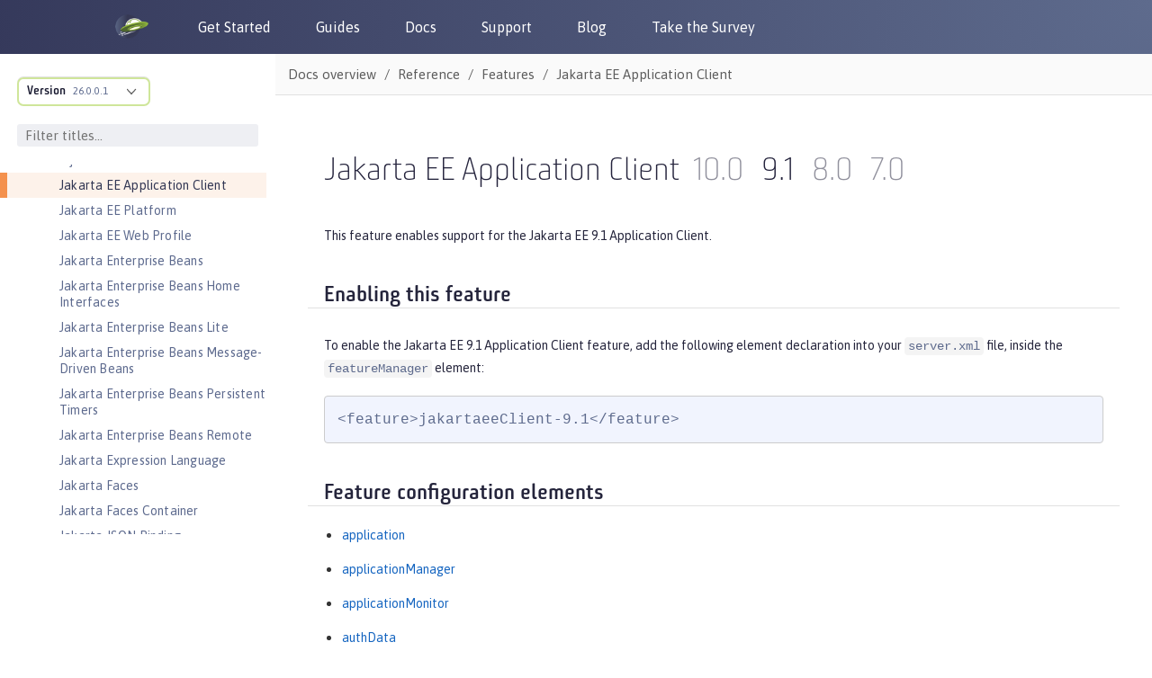

--- FILE ---
content_type: application/x-javascript
request_url: https://www.openliberty.io/_/js/05-features.js
body_size: -572
content:
function addVersionClick(){1===$(".feature_version").length?($(".feature_version").css("cursor","default"),$(".feature_version").attr("role","text")):$(".feature_version").on("click",function(e){var e=$(e.currentTarget).attr("href"),n=window.location.href,n=n.substring(0,n.lastIndexOf("/"))+"/"+e;window.location.href=n})}function acivateNavMenu(){$(".nav-panel-menu").addClass("is-active")}function highlightSelectedVersion(){var e,n=(n=window.location.hash?window.location.href.split("#")[0]:window.location.href).substring(n.lastIndexOf("/")+1),n=$('.feature_version[href="'+n+'"]');1===n.length&&(n.addClass("feature_version_selected"),e=n.attr("aria-label"),n.attr("aria-label",e+" selected"))}function checkForNonVersionedPage(){var e,n;0<$(".feature_version").length&&(e=(e=-1<(e=n=window.location.href).indexOf("#")?n.substring(0,n.indexOf("#")):e).substring(e.indexOf("/reference/feature/")+19),0===$('.feature_version[href="'+e+'"]').length)&&(e=$(".feature_version").first().attr("href"),n=n.substring(0,n.lastIndexOf("/"))+"/"+e,window.location.href=n)}function selectTOC(){var e,n=$(".feature_version").first(),t=(t=n.attr("href"))||(t=window.location.href).substring(t.lastIndexOf("/")+1),n=$("li > span").filter(function(){return"Features"==this.innerText}),n=(n=(n=0===n.length?$("li > a.nav-link").filter(function(){return"Features"==this.innerText}):n).parent()).find("a.nav-link").filter(function(){var e=(e=$(this).attr("href")).substring(e.lastIndexOf("/")+1);return t===e});0<n.length&&(e=(n=n.parent()[0]).querySelector(".nav-link"),navigation.activateCurrentPath($(n)),navigation.scrollItemToMidpoint($(e)))}$(document).ready(function(){checkForNonVersionedPage(),addVersionClick(),acivateNavMenu(),highlightSelectedVersion(),selectTOC()});
//# sourceMappingURL=05-features.js.map

--- FILE ---
content_type: image/svg+xml
request_url: https://www.openliberty.io/_/img/Footer_GroupsIO.svg
body_size: -933
content:
<svg width="45" height="45" xmlns="http://www.w3.org/2000/svg"><g transform="translate(1 1)" fill="none" fill-rule="evenodd"><circle stroke="#5E6B8D" opacity=".2" cx="21.5" cy="21.5" r="21.5"/><g transform="translate(8 11)"><ellipse fill="#5E6B8D" fill-rule="nonzero" cx="2.886" cy="19.105" rx="2.771" ry="2.793"/><ellipse fill="#5E6B8D" fill-rule="nonzero" cx="2.886" cy="2.837" rx="2.771" ry="2.793"/><ellipse fill="#5E6B8D" fill-rule="nonzero" cx="25.171" cy="19.105" rx="2.771" ry="2.793"/><ellipse fill="#5E6B8D" fill-rule="nonzero" cx="14.029" cy="11.984" rx="2.771" ry="2.793"/><ellipse fill="#5E6B8D" fill-rule="nonzero" cx="25.171" cy="2.837" rx="2.771" ry="2.793"/><path stroke="#5E6B8D" stroke-width="2" d="M2.628 2.214h22.874v17.441H2.628zm-.273.015l11.343 10.276M25.904 2.229L14.56 12.505"/></g></g></svg>